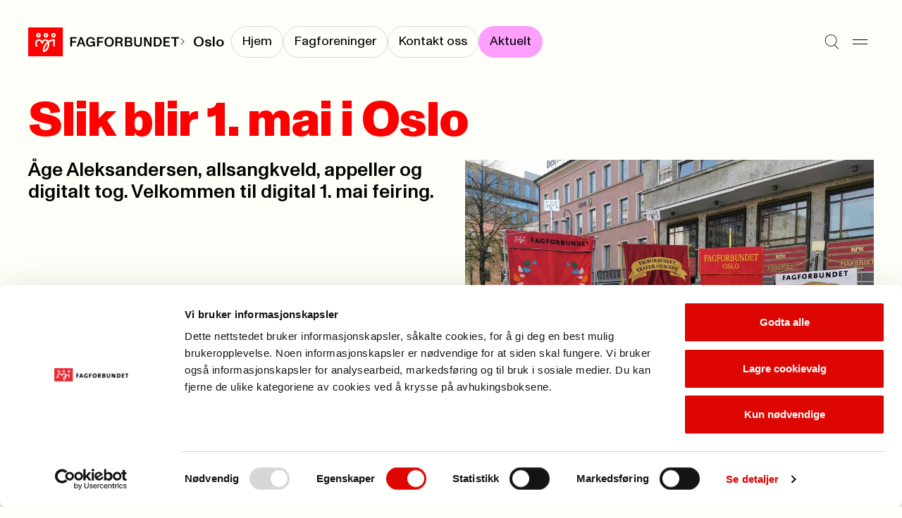

--- FILE ---
content_type: text/html; charset=utf-8
request_url: https://www.fagforbundet.no/a/342756/fagforeninger/oslo/aktuelt/slik-blir-1--mai-i-oslo/
body_size: 8846
content:


<!DOCTYPE html>

<html lang="no">

<head>
    <meta charset="utf-8">
    <meta http-equiv="X-UA-Compatible" content="IE=10">
    <meta name="viewport" content="width=device-width, initial-scale=1.0">
    <link rel="stylesheet" href="/dist/css/main.css?v=9f0cc7af268b708b7be0">

        <script defer id="Cookiebot" src="https://consent.cookiebot.com/uc.js"
            data-cbid="e659ba1d-7a6a-432c-bb4e-f33ba974e218" data-blockingmode="auto"></script>
        <title>slik-blir-1-mai-i-oslo</title>
<!-- Google Tag Manager -->
<script>(function(w,d,s,l,i){w[l]=w[l]||[];w[l].push({'gtm.start':
new Date().getTime(),event:'gtm.js'});var f=d.getElementsByTagName(s)[0],
j=d.createElement(s),dl=l!='dataLayer'?'&l='+l:'';j.async=true;j.src=
'https://www.googletagmanager.com/gtm.js?id='+i+dl;f.parentNode.insertBefore(j,f);
})(window,document,'script','dataLayer','GTM-W7CWHC8');</script>
<!-- End Google Tag Manager -->

    <link rel="icon" type="image/png" href="/favicon-96x96.png" sizes="96x96">
    <link rel="icon" type="image/svg+xml" href="/favicon.svg">
    <link rel="shortcut icon" href="/favicon.ico">
    <link rel="apple-touch-icon" sizes="180x180" href="/apple-touch-icon.png">
    <link rel="manifest" href="/site.webmanifest">

        <meta property="og:url" content="https://www.fagforbundet.no/a/342756/fagforeninger/oslo/aktuelt/slik-blir-1--mai-i-oslo/">
        <meta property="og:title" content="slik-blir-1-mai-i-oslo">

            <meta property="og:image" content="https://v.imgi.no/5mdvelmrcy-fagforbundet/960">



    <meta http-equiv="Cache-control" content="NO-CACHE">
    
    

</head>

<body>
    <svg
  xmlns="http://www.w3.org/2000/svg"
  xmlns:xlink="http://www.w3.org/1999/xlink"
  width="0"
  height="0"
  style="display:none;"
>
  <symbol id="chevron-down" viewBox="0 0 14 8" width="14" height="8">
    <path
      fill-rule="evenodd"
      clip-rule="evenodd"
      d="M0.646484 1.35359L1.35359 0.646484L7.00004 6.29293L12.6465 0.646484L13.3536 1.35359L7.00004 7.70714L0.646484 1.35359Z"
      fill="currentColor"
    />
  </symbol>
  <symbol id="chevron-right" viewBox="0 0 14 14" width="14" height="14">
    <path
      d="M10.707 7L4.35352 13.3535L3.64648 12.6465L9.29297 7L3.64648 1.35352L4.35352 0.646484L10.707 7Z"
      fill="currentColor"
    />
  </symbol>
  <symbol id="chevron-up" viewBox="0 0 14 8" width="14" height="8">
    <path
      transform="rotate(180 7 4)"
      fill-rule="evenodd"
      clip-rule="evenodd"
      d="M0.646484 1.35359L1.35359 0.646484L7.00004 6.29293L12.6465 0.646484L13.3536 1.35359L7.00004 7.70714L0.646484 1.35359Z"
      fill="currentColor"
    />
  </symbol>
  <symbol id="copy" viewBox="0 0 13 12" width="13" height="12">
    <path
      d="M12.1123 3.54297V11.5H3.54688V3.54297H12.1123ZM4.54688 10.5H11.1123V4.54297H4.54688V10.5ZM9.06543 0.5V2.73926H8.06543V1.5H1.5V7.45605H2.73926V8.45605H0.5V0.5H9.06543Z"
      fill="currentColor"
    />
  </symbol>
  <symbol id="down-arrow" viewBox="0 0 11 16" width="11" height="16">
    <path
      d="M6.47504 10.74C6.47504 11.32 6.47504 11.9 6.45504 12.54C6.83504 12.1 7.17504 11.72 7.53504 11.36L10.435 8.33996V10.64L5.67504 15.4L0.915039 10.64V8.33996L3.77504 11.32C4.13504 11.7 4.51504 12.08 4.89504 12.54C4.87504 11.9 4.87504 11.32 4.87504 10.74V0.959961H6.47504V10.74Z"
      fill="currentColor"
    />
  </symbol>
  <symbol id="download" viewBox="0 0 10 26" width="10" height="26">
    <path d="M10 20.4954H0V19.0254H10V20.4954Z" fill="currentColor" />
    <path
      d="M4.158 5.50586H5.838V12.7749C5.838 13.3839 5.838 13.9929 5.817 14.6649C6.216 14.2029 6.573 13.8039 6.951 13.4259L9.996 10.2549V12.6699L4.998 17.6679L0 12.6699V10.2549L3.003 13.3839C3.381 13.7829 3.78 14.1819 4.179 14.6649C4.158 13.9929 4.158 13.3839 4.158 12.7749V5.50586Z"
      fill="black"
    />
  </symbol>
  <symbol id="hamburger" viewBox="0 0 21 8" width="21" height="8">
    <path d="M0 1H21" stroke="currentColor" />
    <path d="M0 7H21" stroke="currentColor" />
  </symbol>
  <symbol id="letter" viewBox="0 0 28 28" width="28" height="28">
    <path
      fill-rule="evenodd"
      clip-rule="evenodd"
      d="M3.83594 7.00033C3.83594 6.54009 4.20903 6.16699 4.66927 6.16699H23.3359C23.7962 6.16699 24.1693 6.54009 24.1693 7.00033V7.34301L14.4051 13.5477C14.2843 13.6226 14.145 13.6623 14.0028 13.6623C13.8606 13.6623 13.7213 13.6226 13.6005 13.5477L3.83594 7.34276V7.00033ZM0.835938 8.16559C0.835938 8.16554 0.835938 8.1655 0.835938 8.16545V7.00033C0.835938 4.88323 2.55218 3.16699 4.66927 3.16699H23.3359C25.453 3.16699 27.1693 4.88323 27.1693 7.00033V8.13177C27.1698 8.15429 27.1698 8.1768 27.1693 8.19928V21.0003C27.1693 23.1174 25.453 24.8337 23.3359 24.8337H4.66927C2.55218 24.8337 0.835938 23.1174 0.835938 21.0003V8.16559ZM24.1693 10.8975V21.0003C24.1693 21.4606 23.7962 21.8337 23.3359 21.8337H4.66927C4.20903 21.8337 3.83594 21.4606 3.83594 21.0003V10.8972L11.9966 16.083L12.0047 16.0881C12.6036 16.4633 13.2961 16.6623 14.0028 16.6623C14.7095 16.6623 15.402 16.4633 16.0009 16.0881L24.1693 10.8975Z"
      fill="currentColor"
    />
  </symbol>
  <symbol id="location" viewBox="0 0 28 28" width="28" height="28">
    <path
      d="M21.8213 11.2783C21.7253 9.34206 20.9135 7.50427 19.5361 6.12695C18.1589 4.74991 16.3217 3.9388 14.3857 3.84277L13.9971 3.83301C11.9197 3.83309 9.92697 4.65799 8.45801 6.12695C6.98905 7.59591 6.16415 9.5886 6.16406 11.666C6.16406 14.0728 7.52787 16.7144 9.36035 19.1221C11.0093 21.2886 12.8892 23.0725 13.9971 24.0508C15.1049 23.0726 16.9856 21.2889 18.6348 19.1221C20.4672 16.7144 21.8311 14.0728 21.8311 11.666L21.8213 11.2783ZM24.8252 11.9863C24.7139 15.2903 22.9029 18.4688 21.0225 20.9395C19.2936 23.211 17.3582 25.0736 16.1494 26.1533L15.6787 26.5674L15.5996 26.6309C15.1953 26.9348 14.7142 27.1166 14.2129 27.1572L13.9971 27.166C13.4913 27.166 12.9973 27.0226 12.5723 26.7539L12.3945 26.6309L12.3164 26.5674C11.1936 25.5979 8.94849 23.5355 6.97266 20.9395C5.03158 18.3891 3.16406 15.0844 3.16406 11.666C3.16415 8.79295 4.30535 6.03743 6.33691 4.00586C8.36848 1.97429 11.124 0.833094 13.9971 0.833008L14.5342 0.84668C17.2119 0.979424 19.7534 2.1011 21.6582 4.00586C23.6897 6.03741 24.831 8.79303 24.8311 11.666L24.8252 11.9863Z"
      fill="currentColor"
    />
    <path
      d="M16 11.667C16 10.5624 15.1046 9.66699 14 9.66699C12.8954 9.66699 12 10.5624 12 11.667C12 12.7716 12.8954 13.667 14 13.667C15.1046 13.667 16 12.7716 16 11.667ZM19 11.667C19 14.4284 16.7614 16.667 14 16.667C11.2386 16.667 9 14.4284 9 11.667C9 8.90557 11.2386 6.66699 14 6.66699C16.7614 6.66699 19 8.90557 19 11.667Z"
      fill="currentColor"
    />
  </symbol>
  <symbol id="mailbox" viewBox="0 0 28 28" width="28" height="28">
    <path
      d="M21.0029 4.33301C24.3979 4.33318 27.1689 7.10501 27.1689 10.5V19.833C27.1689 20.8497 26.7658 21.8251 26.0469 22.5439C25.328 23.2628 24.3526 23.666 23.3359 23.666H4.66895C3.65255 23.6659 2.67777 23.2626 1.95898 22.5439C1.28511 21.8701 0.887904 20.9708 0.84082 20.0234L0.835938 19.833V11.083C0.835938 7.33791 3.84084 4.33301 7.58594 4.33301H21.0029ZM7.58594 7.33301C5.4977 7.33301 3.83594 8.99477 3.83594 11.083V19.833L3.83984 19.915C3.85871 20.1059 3.94335 20.2851 4.08008 20.4219C4.23628 20.5781 4.44805 20.6659 4.66895 20.666H10.5029C10.7238 20.6659 10.9356 20.5781 11.0918 20.4219C11.248 20.2656 11.3359 20.0539 11.3359 19.833V11.083C11.3359 8.99477 9.67418 7.33301 7.58594 7.33301ZM13.207 7.33301C13.9201 8.40378 14.3359 9.69193 14.3359 11.083V19.833C14.3359 20.1155 14.3036 20.3945 14.2432 20.666H23.3359C23.557 20.666 23.7685 20.5782 23.9248 20.4219C24.0811 20.2656 24.1689 20.054 24.1689 19.833V10.5C24.1689 8.76187 22.741 7.33319 21.0029 7.33301H13.207ZM21.1533 9.00781C21.9097 9.08461 22.5 9.72334 22.5 10.5V12.833C22.5 13.6614 21.8284 14.333 21 14.333C20.1716 14.333 19.5 13.6614 19.5 12.833V12H17.5C16.6716 12 16 11.3284 16 10.5C16 9.67157 16.6716 9 17.5 9H21L21.1533 9.00781ZM8.32031 10.1748C9.07656 10.2518 9.66699 10.8904 9.66699 11.667C9.66699 12.4435 9.07656 13.0822 8.32031 13.1592L8.16699 13.167H7C6.17157 13.167 5.5 12.4954 5.5 11.667C5.5 10.8386 6.17157 10.167 7 10.167H8.16699L8.32031 10.1748Z"
      fill="currentColor"
    />
  </symbol>
  <symbol id="phone" viewBox="0 0 28 28" width="28" height="28">
    <path
      d="M19.8359 0.833008C21.9529 0.833008 23.6688 2.54907 23.6689 4.66602V23.333C23.6689 25.4501 21.953 27.166 19.8359 27.166H8.16895C6.052 27.1658 4.33594 25.45 4.33594 23.333V4.66602C4.33611 2.54918 6.05211 0.833184 8.16895 0.833008H19.8359ZM8.16895 3.83301C7.70897 3.83318 7.33611 4.20604 7.33594 4.66602V23.333C7.33594 23.7931 7.70886 24.1658 8.16895 24.166H19.8359C20.2962 24.166 20.6689 23.7932 20.6689 23.333V4.66602C20.6688 4.20593 20.2961 3.83301 19.8359 3.83301H8.16895ZM14.165 19.5078C14.9214 19.5846 15.5117 20.2234 15.5117 21C15.5117 21.7766 14.9214 22.4154 14.165 22.4922L14.0117 22.5H14C13.1716 22.5 12.5 21.8284 12.5 21C12.5 20.1716 13.1716 19.5 14 19.5H14.0117L14.165 19.5078Z"
      fill="currentColor"
    />
  </symbol>
  <symbol id="search" viewBox="0 0 25 26" width="25" height="26">
    <path
      fill-rule="evenodd"
      clip-rule="evenodd"
      d="M10.8226 1.15234C5.67386 1.15234 1.5 5.32621 1.5 10.4749C1.5 15.6236 5.67386 19.7975 10.8226 19.7975C13.1342 19.7975 15.2493 18.9562 16.8784 17.563L16.9004 17.541L16.9021 17.5427C18.8878 15.833 20.1452 13.3008 20.1452 10.4749C20.1452 5.32621 15.9713 1.15234 10.8226 1.15234ZM17.611 18.2516C19.7769 16.3593 21.1452 13.5769 21.1452 10.4749C21.1452 4.77392 16.5236 0.152344 10.8226 0.152344C5.12158 0.152344 0.5 4.77392 0.5 10.4749C0.5 16.1759 5.12158 20.7975 10.8226 20.7975C13.0598 20.7975 15.1309 20.0858 16.8216 18.8764L23.6449 25.6997L24.352 24.9926L17.611 18.2516Z"
      fill="currentColor"
    />
  </symbol>
  <symbol id="user" viewBox="0 0 18 20" width="18" height="20">
    <path
      fill-rule="evenodd"
      clip-rule="evenodd"
      d="M8.99922 8.6C11.0979 8.6 12.7992 6.89868 12.7992 4.8C12.7992 2.70132 11.0979 1 8.99922 1C6.90054 1 5.19922 2.70132 5.19922 4.8C5.19922 6.89868 6.90054 8.6 8.99922 8.6ZM8.99922 9.6C11.6502 9.6 13.7992 7.45097 13.7992 4.8C13.7992 2.14903 11.6502 0 8.99922 0C6.34825 0 4.19922 2.14903 4.19922 4.8C4.19922 7.45097 6.34825 9.6 8.99922 9.6Z"
      fill="currentColor"
    />
    <path
      fill-rule="evenodd"
      clip-rule="evenodd"
      d="M9 12.5C4.85786 12.5 1.5 15.8579 1.5 20H0.5C0.5 15.3056 4.30558 11.5 9 11.5C13.6944 11.5 17.5 15.3056 17.5 20H16.5C16.5 15.8579 13.1421 12.5 9 12.5Z"
      fill="currentColor"
    />
  </symbol>
  <symbol id="x" viewBox="0 0 17 26" width="17" height="26">
    <path d="M1 5.20312L16.2028 20.4059" stroke="currentColor" />
    <path d="M1 20.2031L16.2028 5.00033" stroke="currentColor" />
  </symbol>
</svg>

    



    


<a class="skip-to-content" href='#main'>Til hovedinnhold</a>


<header class="header" data-has-submenu>
    <div class="header__logo">
        <a href="/" class="header__logo-link">
            <picture>
                    <source srcset="/dist/img/fagforbundet_logo_mini.svg" media="(max-width: 1180px)">
                <img src="/dist/img/fagforbundet_logo.svg" alt="Fagforbundet">
            </picture>
        </a>
            <span class="header__logo-suffix">
                
            <svg
                width='10'
                height='10'
            >
                <use width='10' height='10' href='#chevron-right'></use>
            </svg>
        
                <a href="/fagforeninger/oslo/" class="header__submenu__title">Oslo</a>
            </span>
    </div>

        <nav class="header__submenu">
            <ul class="header__submenu__link-list">
                    <li class="header__submenu__link-item">
                        <a class="header__submenu__link " href="/fagforeninger/oslo/"
                            aria-current="false"><span>Hjem</span></a>
                    </li>
                    <li class="header__submenu__link-item">
                        <a class="header__submenu__link " href="/fagforeninger/oslo/fagforeninger/"
                            aria-current="false"><span>Fagforeninger</span></a>
                    </li>
                    <li class="header__submenu__link-item">
                        <a class="header__submenu__link " href="/fagforeninger/oslo/kontakt/"
                            aria-current="false"><span>Kontakt oss</span></a>
                    </li>
                    <li class="header__submenu__link-item">
                        <a class="header__submenu__link active" href="/fagforeninger/oslo/aktuelt/"
                            aria-current="page"><span>Aktuelt</span></a>
                    </li>
            </ul>
        </nav>

    <div class="header__menu">
        <button aria-label="Søk" class="header__icon-button"
            onclick="document.getElementById('megamenu').showModal(); setTimeout(() => {const input = document.getElementById('megamenu_search_field');if (input) {input.focus();}}, 150)">
            
            <svg
                width='21'
                height='21'
            >
                <use width='21' height='21' href='#search'></use>
            </svg>
        
        </button>
        <button aria-label="Meny" onclick="document.getElementById('megamenu').showModal()" class="header__icon-button">
            
            <svg
                width='21'
                height='21'
            >
                <use width='21' height='21' href='#hamburger'></use>
            </svg>
        
        </button>
    </div>

    <dialog id="megamenu" class="megamenu" aria-modal="true">
        <section class="container megamenu__container">
            <header class="megamenu__header">
                <h2 class="megamenu__hidden-title">Meny</h2>
                <div class="megamenu__header__left-section">
                    <details id="my_page_dialog" class="modal my-page" aria-haspopup="true">
                        <summary>
                            <div role="button" class="my-page__open-button my-page__open-button--link">
                                <div class="icon" role="presentation">
                                    
            <svg
                width='18'
                height='18'
            >
                <use width='18' height='18' href='#user'></use>
            </svg>
        
                                </div>
                                <span>Min side</span>
                            </div>
                        </summary>

                        <div class="my-page__content" aria-labelledby="my-page-title">
                            <header>
                                <div class="my-page__open-button my-page__open-button--active">
                                    <div class="icon icon--active" role="presentation">
                                        
            <svg
                width='18'
                height='18'
            >
                <use width='18' height='18' href='#user'></use>
            </svg>
        
                                    </div>
                                    <span id="my-page-title">Min side</span>
                                </div>
                                <button aria-label="Lukk" onclick="my_page_dialog.removeAttribute('open')"
                                    class="my-page__icon-button">
            <svg
                width='24'
                height='24'
            >
                <use width='24' height='24' href='#x'></use>
            </svg>
        </button>
                            </header>
                            <ul class="my-page__link-list">
                                <li><a class="my-page__link" href="https://minside.fagforbundet.no/"
                                        title="G&#xE5; til og logg inn i Medlemsportalen">Medlem</a>
                                </li>
                                <li><a class="my-page__link" href="https://tillitsvalgt.fagforbundet.no/"
                                        title="Tillitsvalgte">Tillitsvalgt</a>
                                </li>
                            </ul>
                        </div>
                    </details>
                </div>
                <div class="megamenu__header__right-section">
                    <form action="/sok/" method="Get">
                        <input hidden name="filter" value="General" class="visually-hidden">
                        <label class="megamenu__header__search" for="megamenu_search_field" aria-label="Søk">
                            <input id="megamenu_search_field" name="q" type="text"
                                placeholder="S&#xF8;k">
                            <button type="submit"
                                title="S&#xF8;k p&#xE5; nettstedet"
                                aria-label="Utfør søk">
                                <img width="17" src="/dist/img/search-large.svg" alt="" role="presentation">
                            </button>
                        </label>
                    </form>
                    <button class="megamenu__header__close-button"
                        onclick="document.getElementById('megamenu').close();"
                        title="Lukk s&#xF8;kefeltet">
                        
            <svg
                width='24'
                height='24'
            >
                <use width='24' height='24' href='#x'></use>
            </svg>
        
                    </button>
                </div>
            </header>
            <div class="megamenu__grid container--grid">
                

<div class="megamenu-links grid-section megamenu-links__container">
            <section class="megamenu-links__list">
                <h3>
                    <a class="megamenu-links__header-link" href="/medlemsfordeler/">
                        <span>Medlemskap</span> 
                <span role='presentation' aria-hidden='true' class='ligature '>
                    ->
                </span>
                </a>
                </h3>
                    <ul class="bordered-list">
                            <li class="bordered-item">
                                <a href="/medlemsfordeler/" title="Se medlemsfordeler">
                                    Se medlemsfordeler 
                <span role='presentation' aria-hidden='true' class='ligature '>
                    ->
                </span>
                
                                </a>
                            </li>
                            <li class="bordered-item">
                                <a href="/medlemsfordeler/priser/" title="Priser">
                                    Priser 
                <span role='presentation' aria-hidden='true' class='ligature '>
                    ->
                </span>
                
                                </a>
                            </li>
                            <li class="bordered-item">
                                <a href="/medlemsfordeler/forsikringer/" title="Forsikringer">
                                    Forsikringer 
                <span role='presentation' aria-hidden='true' class='ligature '>
                    ->
                </span>
                
                                </a>
                            </li>
                            <li class="bordered-item">
                                <a href="/medlemsfordeler/stipend/" title="Stipend til utdanning">
                                    Stipend til utdanning 
                <span role='presentation' aria-hidden='true' class='ligature '>
                    ->
                </span>
                
                                </a>
                            </li>
                            <li class="bordered-item">
                                <a href="/yrke/" title="Hvem kan bli medlem?">
                                    Hvem kan bli medlem? 
                <span role='presentation' aria-hidden='true' class='ligature '>
                    ->
                </span>
                
                                </a>
                            </li>
                            <li class="bordered-item">
                                <a href="/ung/" title="Ung-medlem">
                                    Ung-medlem 
                <span role='presentation' aria-hidden='true' class='ligature '>
                    ->
                </span>
                
                                </a>
                            </li>
                            <li class="bordered-item">
                                <a href="/yrke/pensjonistmedlem/" title="Pensjonistmedlem">
                                    Pensjonistmedlem 
                <span role='presentation' aria-hidden='true' class='ligature '>
                    ->
                </span>
                
                                </a>
                            </li>
                    </ul>
            </section>
            <section class="megamenu-links__list">
                <h3>
                    <a class="megamenu-links__header-link" href="/lonn-og-avtaler/">
                        <span>L&#xF8;nn og tariff</span> 
                <span role='presentation' aria-hidden='true' class='ligature '>
                    ->
                </span>
                </a>
                </h3>
                    <ul class="bordered-list">
                            <li class="bordered-item">
                                <a href="/lonn-og-avtaler/lonnsoppgjoret-2025/" title="L&#xF8;nnsoppgj&#xF8;ret 2025">
                                    L&#xF8;nnsoppgj&#xF8;ret 2025 
                <span role='presentation' aria-hidden='true' class='ligature '>
                    ->
                </span>
                
                                </a>
                            </li>
                            <li class="bordered-item">
                                <a href="/lonn-og-avtaler/ks/" title="Kommunal sektor">
                                    Kommunal sektor 
                <span role='presentation' aria-hidden='true' class='ligature '>
                    ->
                </span>
                
                                </a>
                            </li>
                            <li class="bordered-item">
                                <a href="/lonn-og-avtaler/" title="Finn ditt tariffomr&#xE5;de">
                                    Finn ditt tariffomr&#xE5;de 
                <span role='presentation' aria-hidden='true' class='ligature '>
                    ->
                </span>
                
                                </a>
                            </li>
                            <li class="bordered-item">
                                <a href="/lonn-og-avtaler/ks/lonnskalkulator/" title="L&#xF8;nnskalkulator KS">
                                    L&#xF8;nnskalkulator KS 
                <span role='presentation' aria-hidden='true' class='ligature '>
                    ->
                </span>
                
                                </a>
                            </li>
                            <li class="bordered-item">
                                <a href="/lonn-og-avtaler/spekter/sykehus/" title="Helsesektoren - sykehus">
                                    Helsesektoren - sykehus 
                <span role='presentation' aria-hidden='true' class='ligature '>
                    ->
                </span>
                
                                </a>
                            </li>
                    </ul>
            </section>
            <section class="megamenu-links__list">
                <h3>
                    <a class="megamenu-links__header-link" href="/kontakt-oss/">
                        <span>Kontakt oss</span> 
                <span role='presentation' aria-hidden='true' class='ligature '>
                    ->
                </span>
                </a>
                </h3>
                    <ul class="bordered-list">
                            <li class="bordered-item">
                                <a href="/kontakt-oss/" title="Send en henvendelse">
                                    Send en henvendelse 
                <span role='presentation' aria-hidden='true' class='ligature '>
                    ->
                </span>
                
                                </a>
                            </li>
                            <li class="bordered-item">
                                <a href="/fagforeninger/" title="Finn din fagforening">
                                    Finn din fagforening 
                <span role='presentation' aria-hidden='true' class='ligature '>
                    ->
                </span>
                
                                </a>
                            </li>
                            <li class="bordered-item">
                                <a href="/om-fagforbundet/presse/" title="Presse">
                                    Presse 
                <span role='presentation' aria-hidden='true' class='ligature '>
                    ->
                </span>
                
                                </a>
                            </li>
                    </ul>
            </section>
            <section class="megamenu-links__list">
                <h3>
                    <a class="megamenu-links__header-link" href="/for-tillitsvalgte/">
                        <span>For tillitsvalgte</span> 
                <span role='presentation' aria-hidden='true' class='ligature '>
                    ->
                </span>
                </a>
                </h3>
                    <ul class="bordered-list">
                            <li class="bordered-item">
                                <a href="/for-tillitsvalgte/ny-som-tillitsvalgt/" title="Ny som tillitsvalgt">
                                    Ny som tillitsvalgt 
                <span role='presentation' aria-hidden='true' class='ligature '>
                    ->
                </span>
                
                                </a>
                            </li>
                            <li class="bordered-item">
                                <a href="/for-tillitsvalgte/" title="Nyheter for tillitsvalgte">
                                    Nyheter for tillitsvalgte 
                <span role='presentation' aria-hidden='true' class='ligature '>
                    ->
                </span>
                
                                </a>
                            </li>
                            <li class="bordered-item">
                                <a href="/for-tillitsvalgte/klar/" title="KLAR startside">
                                    KLAR startside 
                <span role='presentation' aria-hidden='true' class='ligature '>
                    ->
                </span>
                
                                </a>
                            </li>
                            <li class="bordered-item">
                                <a href="/for-tillitsvalgte/verneombud/" title="Verneombud">
                                    Verneombud 
                <span role='presentation' aria-hidden='true' class='ligature '>
                    ->
                </span>
                
                                </a>
                            </li>
                            <li class="bordered-item">
                                <a href="/for-tillitsvalgte/fane2/" title="Logg inn i Fane2">
                                    Logg inn i Fane2 
                <span role='presentation' aria-hidden='true' class='ligature '>
                    ->
                </span>
                
                                </a>
                            </li>
                    </ul>
            </section>
            <section class="megamenu-links__list">
                <h3>
                    <a class="megamenu-links__header-link" href="/kurs-og-konferanser/">
                        <span>Kalender</span> 
                <span role='presentation' aria-hidden='true' class='ligature '>
                    ->
                </span>
                </a>
                </h3>
                    <ul class="bordered-list">
                            <li class="bordered-item">
                                <a href="/kurs-og-konferanser/" title="Kurs og konferanser">
                                    Kurs og konferanser 
                <span role='presentation' aria-hidden='true' class='ligature '>
                    ->
                </span>
                
                                </a>
                            </li>
                            <li class="bordered-item">
                                <a href="/lonn-og-avtaler/tariffkalender/" title="Tariffkalender">
                                    Tariffkalender 
                <span role='presentation' aria-hidden='true' class='ligature '>
                    ->
                </span>
                
                                </a>
                            </li>
                            <li class="bordered-item">
                                <a href="/for-tillitsvalgte/merkedager-for-yrker/" title="Merkedager for yrker">
                                    Merkedager for yrker 
                <span role='presentation' aria-hidden='true' class='ligature '>
                    ->
                </span>
                
                                </a>
                            </li>
                    </ul>
            </section>
            <section class="megamenu-links__list">
                <h3>
                    <a class="megamenu-links__header-link" href="/om-fagforbundet/">
                        <span>Om Fagforbundet</span> 
                <span role='presentation' aria-hidden='true' class='ligature '>
                    ->
                </span>
                </a>
                </h3>
                    <ul class="bordered-list">
                            <li class="bordered-item">
                                <a href="/om-fagforbundet/" title="Organisasjon">
                                    Organisasjon 
                <span role='presentation' aria-hidden='true' class='ligature '>
                    ->
                </span>
                
                                </a>
                            </li>
                            <li class="bordered-item">
                                <a href="/om-fagforbundet/fagforbundet-mener/" title="Fagforbundet mener">
                                    Fagforbundet mener 
                <span role='presentation' aria-hidden='true' class='ligature '>
                    ->
                </span>
                
                                </a>
                            </li>
                            <li class="bordered-item">
                                <a href="/om-fagforbundet/solidaritetsprosjekter/" title="Solidaritetsprosjekter">
                                    Solidaritetsprosjekter 
                <span role='presentation' aria-hidden='true' class='ligature '>
                    ->
                </span>
                
                                </a>
                            </li>
                            <li class="bordered-item">
                                <a href="/om-fagforbundet/landsmote/" title="Landsm&#xF8;tet">
                                    Landsm&#xF8;tet 
                <span role='presentation' aria-hidden='true' class='ligature '>
                    ->
                </span>
                
                                </a>
                            </li>
                            <li class="bordered-item">
                                <a href="/international/" title="Information in english">
                                    Information in english 
                <span role='presentation' aria-hidden='true' class='ligature '>
                    ->
                </span>
                
                                </a>
                            </li>
                    </ul>
            </section>
            <section class="megamenu-links__list">
                <h3>
                    <a class="megamenu-links__header-link" href="/rettigheter-i-arbeidslivet/">
                        <span>Rettigheter i arbeidslivet</span> 
                <span role='presentation' aria-hidden='true' class='ligature '>
                    ->
                </span>
                </a>
                </h3>
                    <ul class="bordered-list">
                            <li class="bordered-item">
                                <a href="/rettigheter-i-arbeidslivet/pensjon/" title="Pensjon">
                                    Pensjon 
                <span role='presentation' aria-hidden='true' class='ligature '>
                    ->
                </span>
                
                                </a>
                            </li>
                            <li class="bordered-item">
                                <a href="/rettigheter-i-arbeidslivet/arbeidstid/" title="Arbeidstid">
                                    Arbeidstid 
                <span role='presentation' aria-hidden='true' class='ligature '>
                    ->
                </span>
                
                                </a>
                            </li>
                            <li class="bordered-item">
                                <a href="/rettigheter-i-arbeidslivet/heltid/" title="Heltid/deltid">
                                    Heltid/deltid 
                <span role='presentation' aria-hidden='true' class='ligature '>
                    ->
                </span>
                
                                </a>
                            </li>
                            <li class="bordered-item">
                                <a href="/rettigheter-i-arbeidslivet/privatisering/" title="Konkurranseutsetting">
                                    Konkurranseutsetting 
                <span role='presentation' aria-hidden='true' class='ligature '>
                    ->
                </span>
                
                                </a>
                            </li>
                    </ul>
            </section>
            <section class="megamenu-links__list">
                <h3>
                    <a class="megamenu-links__header-link" href="/brosjyrer-og-materiell/">
                        <span>Brosjyrer og materiell</span> 
                <span role='presentation' aria-hidden='true' class='ligature '>
                    ->
                </span>
                </a>
                </h3>
                    <ul class="bordered-list">
                            <li class="bordered-item">
                                <a href="/brosjyrer-og-materiell/" title="S&#xF8;k i materielldatabasen">
                                    S&#xF8;k i materielldatabasen 
                <span role='presentation' aria-hidden='true' class='ligature '>
                    ->
                </span>
                
                                </a>
                            </li>
                            <li class="bordered-item">
                                <a href="/om-fagforbundet/profil/" title="Logo og profil">
                                    Logo og profil 
                <span role='presentation' aria-hidden='true' class='ligature '>
                    ->
                </span>
                
                                </a>
                            </li>
                            <li class="bordered-item">
                                <a href="https://nettbutikk.fagforbundet.no/" title="Nettbutikken">
                                    Nettbutikken 
                <span role='presentation' aria-hidden='true' class='ligature '>
                    ->
                </span>
                
                                </a>
                            </li>
                            <li class="bordered-item">
                                <a href="/for-tillitsvalgte/verving/" title="Vervepremier">
                                    Vervepremier 
                <span role='presentation' aria-hidden='true' class='ligature '>
                    ->
                </span>
                
                                </a>
                            </li>
                    </ul>
            </section>
</div>

                <div class="megamenu__footer grid-section">
                    <div class="megamenu__footer__illustration">
                        <img src="/dist/img/dog_with_flag.png" alt="" role="presentation">
                    </div>
                </div>
            </div>
        </section>
    </dialog>
</header>

    <main id="main" class="container" tabindex="-1">
        




<article>
    <header class="article-header">
        

  <div class="page-header ">
    <h1 class="page-header__title page-header__title-xl">Slik blir 1. mai i Oslo</h1>
  </div>


        <div class="container--grid">
            <div class="grid-section grid-section--halves">
                <p class="article-header__preamble" 
                    >
                    &#xC5;ge Aleksandersen, allsangkveld, appeller og digitalt tog. Velkommen til digital 1. mai feiring. 
                </p>

                    <figure class="article-image">
                        <img class="" srcset="https://v.imgi.no/5mdvelmrcy-fagforbundet/960 960w, https://v.imgi.no/5mdvelmrcy-fagforbundet/720 720w, https://v.imgi.no/5mdvelmrcy-fagforbundet/360 360w" src="https://v.imgi.no/5mdvelmrcy-fagforbundet/1280">
                        <figcaption>
                            <span class="up-arrow"></span>
                            
                        </figcaption>
                    </figure>
            </div>

        </div>
    </header>

    <hr class="divider">

    <div id="article-body" class="content-layout container--grid">

        <div data-article-metadata class="article-metadata">
            <p>
                        <span>Publisert</span>

                <span>29. apr. 2020</span>
                <br>
                <span>Sist oppdatert:
                    21. feb. 2025</span>
            </p>
        </div>



<p>Tema for 1.mai i 2020 er trygghet for helse og arbeid. Det er i tiden vi st&aring;r i n&aring; vi erfarer hvor viktig fellesskap og solidaritet er. Fagforbundet Oslo oppfordrer alle til &aring; delta p&aring; digital feiring av arbeiderenes kampdag.</p>
<p>&nbsp;</p>
<h3>Gratis &Aring;ge konsert for medlemmer 30. april</h3>
<p>&Aring;ge Aleksandersen spiller for Fagforbundets medlemmer 30. april - med mulighet for reprise for dem som ikke f&aring;r sett konserten "live</p>
<p>I forbindelse med 1. mai-feiringa kan Fagforbundet by alle medlemmer p&aring; konsert med &Aring;ge Aleksandersen 30. april. Har du ikke mulighet til &aring; se konserten direkte vil den v&aelig;re tilgjengelig til og med 1. mai.</p>
<p>Alle medlemmer vil f&aring; tilsendt informasjon p&aring; e-post denne uka, og p&aring; morgenen 30. april vil de f&aring; tilsendt en sms med lenke og passord til konserten.</p>
<p>Konserten begynner kl. 18.00.</p>
<p>&nbsp;</p>
<h3><strong>Bli med p&aring; allsangkvelden torsdag 30. april kl. 18.30</strong></h3>
<p>LO i Oslo og Sosialistisk Kor inviterer deg til sangkveld dagen f&oslash;r 1.mai <a href="https://www.lo-oslo.no/allsang2020/?fbclid=IwAR1bFJ_uJDXobZfAzNiAOExepymaWhXhKUWVJ3lJCa6l-2Q9OduOhvyT9D0">her.</a></p>
<p>&nbsp;</p>
<h3>1.mai</h3>
<p><strong>LO i Oslo</strong></p>
<p>LO i Oslo sin digitale 1. mai sendingen kan sees&nbsp;<a href="https://lo-oslo.no/1mai/">her.&nbsp;</a><u></u></p>
<p>Det blir taler, appeller og minnemarkeringer. Janitsjarmusikk og korsang blir det ogs&aring;! LO i Oslos leder Ingunn Gjerstad geleider deg igjennom dagens program.</p>
<p>&nbsp;</p>
<p><strong>LO </strong></p>
<p>LO sin hovedsendingen fra kl. 11.00 kan sees <a href="https://www.lo.no/1mai">her.</a></p>
<p>&nbsp;</p>
<p>Kl. 12.00</p>
<p>Appell ved LO-leder Hans-Christian Gabrielsen</p>
<p>&nbsp;</p>
<p>Kl. 12.18</p>
<p>Appell ved Arbeiderpartiets leder Jonas Gahr St&oslash;re</p>
<p>&nbsp;</p>
<p>Kl. 12.48</p>
<p>Internasjonalt engasjement</p>
<p>Hjemme hos Henriette Westhrin, generalsekret&aelig;r i Norsk Folkehjelp. Gjest Trine Lise Sundnes, leder for LOs internasjonale avdeling. Internasjonal appell v/Barbara Figueroa Sandoval, leder for LO i Chile og vinner av Arthur Svenssonprisen 2020.</p>
<p>&nbsp;</p>
<p>Syng Internasjonalen 1. mai kl. 13:00</p>
<p>1. mai kl. 13:00 skal vi sammen synge Internasjonalen, uansett hvor vi er! Selv om du kanskje ikke ser eller h&oslash;rer noen andre der du er, vit at du synger sammen med flere tusen andre!</p>
<p>&nbsp;</p>
<p>Kl. 13.05</p>
<p>Appell ved SV-leder Audun Lysbakken</p>
<p>&nbsp;</p>
<p>Kl. 13.20</p>
<p>Vi g&aring;r i digitalt tog! Les mer om hvordan du kan delta&nbsp;<a href="https://www.fagforbundet.no/fagforeninger/oslo/nyheter/virtuelt-1-mai-tog-150093">her.</a></p>
<p>Du kan ogs&aring; lage din egen minipariole&nbsp;<a href="https://www.lo.no/miniparole">her.</a></p>
<p>&nbsp;</p>
<p>Kl. 19.00</p>
<p>Sound of Solidarity</p>
<p>Solidaritetskonsert fra Norsk Folkehjelps solidaritetsungdom. Mer informasjon&nbsp;<a href="https://www.facebook.com/events/206545680637091">her.</a></p>
<p>&nbsp;</p>
{insert_ep_object templateName="image_center" profileId="" imageId="74641" description1="" description2="" href="" type="imageTemplate"}
<p>&nbsp;</p>    </div>










</article>
        <link rel="stylesheet" type="text/css" href="https://secure.compendia.no/chatbot.nsf/turnusfilter.css">
<script src="https://compendia.boost.ai/chatPanel/chatPanel.js"></script>
<script src="https://secure.compendia.no/chatbot.nsf/FroyaTurnus.js"></script>

<div id="chatbot-wrapper">
	<button id="bai-open-chat-btn" 
			aria-hidden="true" 
			class="tooltiped-element" 
			title="Spør vår chatbot"
	  type="button"
			onclick="javascript:openChat()">
			&nbsp;
	</button>
</div> 
<div id = "bounceText" class = "animated bounceInRight">Hei, jeg er Fagforbundets chatbot. Hva kan jeg hjelpe med? </div>

<script>
  window.SKYRA_CONFIG = {
    org: 'fagforbundet'
  }
</script>
<script src="https://survey.skyra.no/skyra-survey.js"></script>
<script>



document.addEventListener('click', function(e) {

  const origin = e.target.closest('a');
  
  if (origin) {
  
	  href=origin.getAttribute("href"); 
    
	  if (href.substr(0,36)=='https://avtale.fagforbundet.no/files') {
			filename = href.substr(37);

                         href_encoded = encodeURI(href)

                        url='https://www1.fagforbundet.no/track_agreement/?file=' + filename+'&origin=fagforbundet.no&href='+href_encoded;	 

                         var xhrobj = new XMLHttpRequest();
                         xhrobj.open('GET',url);
                         xhrobj.send(); 
	  }
    
  }
  
});

</script>

    </main>
    
<footer class="container">
    <div class="footer">
        <div class="footer__contents">
            <div class="footer__header">
                <hr class="divider divider--spacing-xl footer__divider">
            </div>
            <div class="footer__grid container--grid">
                


<ul class="footer__menu">
        <li>
            <a class="footer__menu-link" href="/medlemsfordeler/">
                <span>Medlemskap</span> 
                <span role='presentation' aria-hidden='true' class='ligature '>
                    ->
                </span>
                </a>
        </li>
        <li>
            <a class="footer__menu-link" href="/lonn-og-avtaler/">
                <span>L&#xF8;nn og tariff</span> 
                <span role='presentation' aria-hidden='true' class='ligature '>
                    ->
                </span>
                </a>
        </li>
        <li>
            <a class="footer__menu-link" href="/kontakt-oss/">
                <span>Kontakt oss</span> 
                <span role='presentation' aria-hidden='true' class='ligature '>
                    ->
                </span>
                </a>
        </li>
        <li>
            <a class="footer__menu-link" href="/for-tillitsvalgte/">
                <span>For tillitsvalgte</span> 
                <span role='presentation' aria-hidden='true' class='ligature '>
                    ->
                </span>
                </a>
        </li>
        <li>
            <a class="footer__menu-link" href="/kurs-og-konferanser/">
                <span>Kalender</span> 
                <span role='presentation' aria-hidden='true' class='ligature '>
                    ->
                </span>
                </a>
        </li>
        <li>
            <a class="footer__menu-link" href="/om-fagforbundet/">
                <span>Om Fagforbundet</span> 
                <span role='presentation' aria-hidden='true' class='ligature '>
                    ->
                </span>
                </a>
        </li>
        <li>
            <a class="footer__menu-link" href="/rettigheter-i-arbeidslivet/">
                <span>Rettigheter i arbeidslivet</span> 
                <span role='presentation' aria-hidden='true' class='ligature '>
                    ->
                </span>
                </a>
        </li>
        <li>
            <a class="footer__menu-link" href="/brosjyrer-og-materiell/">
                <span>Brosjyrer og materiell</span> 
                <span role='presentation' aria-hidden='true' class='ligature '>
                    ->
                </span>
                </a>
        </li>
</ul>
                <div class="footer__logo">
                    <div class="header__logo">
                        <img src="/dist/img/fagforbundet_logo.svg" alt="Fagforbundet logo">
                    </div>
                </div>
                <div class="footer__legal-and-contact-wrapper">
                    <ul class="footer__legal-links">
                        <li><a href="/personvern">Personvern 
                <span role='presentation' aria-hidden='true' class='ligature '>
                    ->
                </span>
                </a></li>
                        <li><a href="/apenhetsloven">Åpenhetsloven 
                <span role='presentation' aria-hidden='true' class='ligature '>
                    ->
                </span>
                </a></li>
                        <li>
                            <a
                                href="https://candidate.webcruiter.com/nb-no/home/companyadverts?companylock=99566#search">Ledige
                                stillinger 
                <span role='presentation' aria-hidden='true' class='ligature '>
                    ->
                </span>
                </a>
                        </li>
                        <li><a href="https://nettbutikk.fagforbundet.no/">Nettbutikken 
                <span role='presentation' aria-hidden='true' class='ligature '>
                    ->
                </span>
                </a></li>
                    </ul>
                    <ul class="footer__contact-details">
                        <li>
                            <a href="javascript:void(0)"
                                onclick="navigator.clipboard.writeText('Boks 7003 St. Olavsplass, 0130 Oslo')">
                                <span>Boks 7003 St. Olavsplass, 0130 Oslo</span>
                                <span class="icon">
            <svg
                width='14'
                height='14'
            >
                <use width='14' height='14' href='#copy'></use>
            </svg>
        </span>
                            </a>
                        </li>
                        <li>
                            <div>
                                <p>
                                    <span>Telefon:</span>
                                    <a href="tel:+4723064000">
                                        <span>23 06 40 00</span>
                                    </a>
                                </p>
                                <span class="icon">
            <svg
                width='14'
                height='14'
            >
                <use width='14' height='14' href='#phone'></use>
            </svg>
        </span>
                            </div>
                        </li>
                        <li>
                            <div>
                                <p>
                                    <span>Org.nr.:</span>
                                    <a href="javascript:void(0)" onclick="navigator.clipboard.writeText('971 075 252')">
                                        <span>971 075 252</span>
                                    </a>
                                </p>
                                <span class="icon">
            <svg
                width='14'
                height='14'
            >
                <use width='14' height='14' href='#copy'></use>
            </svg>
        </span>
                            </div>
                        </li>
                    </ul>
                </div>
                <div class="footer__illustration">
                    <img src="/dist/img/dog_with_flag.png" role="presentation" alt="">
                </div>
            </div>
        </div>
    </div>
</footer>


    <script src="/js/EpiNavigatorCustomBehaviour.js"></script>
    <script src="/dist/js/runtime.js"></script>

    <script src="/dist/js/vendors.js?v=dfea277e582845dfd5b8"></script>

    <script src="/dist/js/main.js?v=9f0cc7af268b708b7be0"></script>


</body>

</html>